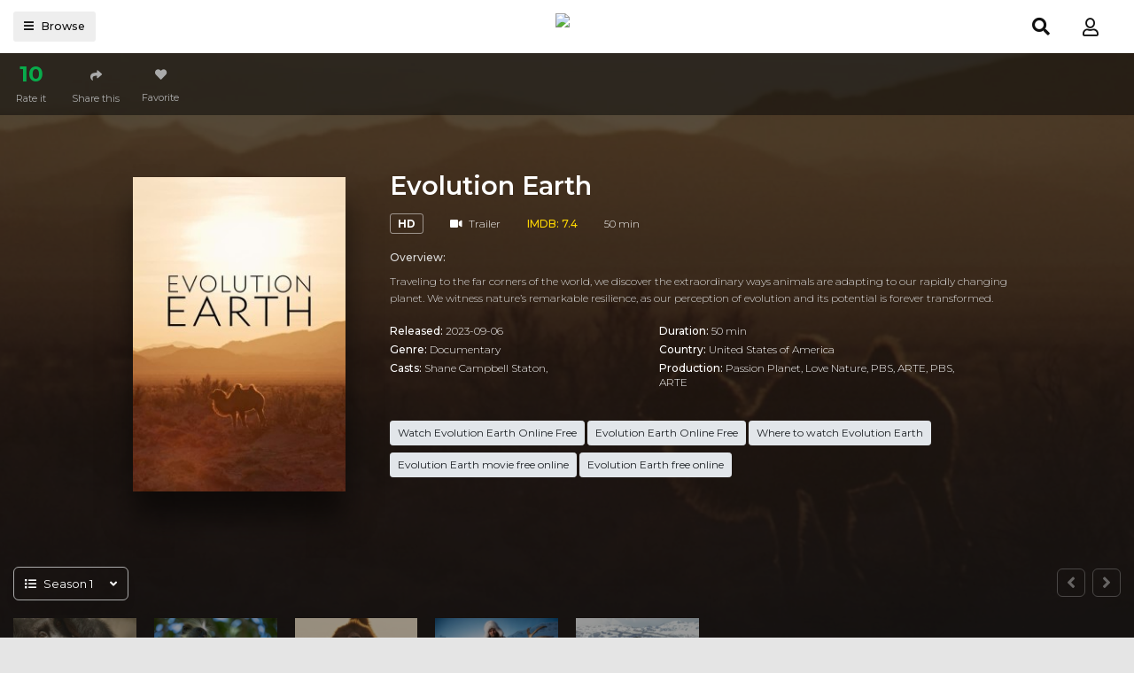

--- FILE ---
content_type: text/html; charset=utf-8
request_url: https://www.google.com/recaptcha/api2/anchor?ar=1&k=6LeH66AaAAAAAPsL9JmZo3Rgh53bZqHnSR0bIqhb&co=aHR0cHM6Ly8xMjNtb3ZpZXN0di5uZXQ6NDQz&hl=en&v=PoyoqOPhxBO7pBk68S4YbpHZ&size=invisible&anchor-ms=20000&execute-ms=30000&cb=8z2rmh2una5k
body_size: 48961
content:
<!DOCTYPE HTML><html dir="ltr" lang="en"><head><meta http-equiv="Content-Type" content="text/html; charset=UTF-8">
<meta http-equiv="X-UA-Compatible" content="IE=edge">
<title>reCAPTCHA</title>
<style type="text/css">
/* cyrillic-ext */
@font-face {
  font-family: 'Roboto';
  font-style: normal;
  font-weight: 400;
  font-stretch: 100%;
  src: url(//fonts.gstatic.com/s/roboto/v48/KFO7CnqEu92Fr1ME7kSn66aGLdTylUAMa3GUBHMdazTgWw.woff2) format('woff2');
  unicode-range: U+0460-052F, U+1C80-1C8A, U+20B4, U+2DE0-2DFF, U+A640-A69F, U+FE2E-FE2F;
}
/* cyrillic */
@font-face {
  font-family: 'Roboto';
  font-style: normal;
  font-weight: 400;
  font-stretch: 100%;
  src: url(//fonts.gstatic.com/s/roboto/v48/KFO7CnqEu92Fr1ME7kSn66aGLdTylUAMa3iUBHMdazTgWw.woff2) format('woff2');
  unicode-range: U+0301, U+0400-045F, U+0490-0491, U+04B0-04B1, U+2116;
}
/* greek-ext */
@font-face {
  font-family: 'Roboto';
  font-style: normal;
  font-weight: 400;
  font-stretch: 100%;
  src: url(//fonts.gstatic.com/s/roboto/v48/KFO7CnqEu92Fr1ME7kSn66aGLdTylUAMa3CUBHMdazTgWw.woff2) format('woff2');
  unicode-range: U+1F00-1FFF;
}
/* greek */
@font-face {
  font-family: 'Roboto';
  font-style: normal;
  font-weight: 400;
  font-stretch: 100%;
  src: url(//fonts.gstatic.com/s/roboto/v48/KFO7CnqEu92Fr1ME7kSn66aGLdTylUAMa3-UBHMdazTgWw.woff2) format('woff2');
  unicode-range: U+0370-0377, U+037A-037F, U+0384-038A, U+038C, U+038E-03A1, U+03A3-03FF;
}
/* math */
@font-face {
  font-family: 'Roboto';
  font-style: normal;
  font-weight: 400;
  font-stretch: 100%;
  src: url(//fonts.gstatic.com/s/roboto/v48/KFO7CnqEu92Fr1ME7kSn66aGLdTylUAMawCUBHMdazTgWw.woff2) format('woff2');
  unicode-range: U+0302-0303, U+0305, U+0307-0308, U+0310, U+0312, U+0315, U+031A, U+0326-0327, U+032C, U+032F-0330, U+0332-0333, U+0338, U+033A, U+0346, U+034D, U+0391-03A1, U+03A3-03A9, U+03B1-03C9, U+03D1, U+03D5-03D6, U+03F0-03F1, U+03F4-03F5, U+2016-2017, U+2034-2038, U+203C, U+2040, U+2043, U+2047, U+2050, U+2057, U+205F, U+2070-2071, U+2074-208E, U+2090-209C, U+20D0-20DC, U+20E1, U+20E5-20EF, U+2100-2112, U+2114-2115, U+2117-2121, U+2123-214F, U+2190, U+2192, U+2194-21AE, U+21B0-21E5, U+21F1-21F2, U+21F4-2211, U+2213-2214, U+2216-22FF, U+2308-230B, U+2310, U+2319, U+231C-2321, U+2336-237A, U+237C, U+2395, U+239B-23B7, U+23D0, U+23DC-23E1, U+2474-2475, U+25AF, U+25B3, U+25B7, U+25BD, U+25C1, U+25CA, U+25CC, U+25FB, U+266D-266F, U+27C0-27FF, U+2900-2AFF, U+2B0E-2B11, U+2B30-2B4C, U+2BFE, U+3030, U+FF5B, U+FF5D, U+1D400-1D7FF, U+1EE00-1EEFF;
}
/* symbols */
@font-face {
  font-family: 'Roboto';
  font-style: normal;
  font-weight: 400;
  font-stretch: 100%;
  src: url(//fonts.gstatic.com/s/roboto/v48/KFO7CnqEu92Fr1ME7kSn66aGLdTylUAMaxKUBHMdazTgWw.woff2) format('woff2');
  unicode-range: U+0001-000C, U+000E-001F, U+007F-009F, U+20DD-20E0, U+20E2-20E4, U+2150-218F, U+2190, U+2192, U+2194-2199, U+21AF, U+21E6-21F0, U+21F3, U+2218-2219, U+2299, U+22C4-22C6, U+2300-243F, U+2440-244A, U+2460-24FF, U+25A0-27BF, U+2800-28FF, U+2921-2922, U+2981, U+29BF, U+29EB, U+2B00-2BFF, U+4DC0-4DFF, U+FFF9-FFFB, U+10140-1018E, U+10190-1019C, U+101A0, U+101D0-101FD, U+102E0-102FB, U+10E60-10E7E, U+1D2C0-1D2D3, U+1D2E0-1D37F, U+1F000-1F0FF, U+1F100-1F1AD, U+1F1E6-1F1FF, U+1F30D-1F30F, U+1F315, U+1F31C, U+1F31E, U+1F320-1F32C, U+1F336, U+1F378, U+1F37D, U+1F382, U+1F393-1F39F, U+1F3A7-1F3A8, U+1F3AC-1F3AF, U+1F3C2, U+1F3C4-1F3C6, U+1F3CA-1F3CE, U+1F3D4-1F3E0, U+1F3ED, U+1F3F1-1F3F3, U+1F3F5-1F3F7, U+1F408, U+1F415, U+1F41F, U+1F426, U+1F43F, U+1F441-1F442, U+1F444, U+1F446-1F449, U+1F44C-1F44E, U+1F453, U+1F46A, U+1F47D, U+1F4A3, U+1F4B0, U+1F4B3, U+1F4B9, U+1F4BB, U+1F4BF, U+1F4C8-1F4CB, U+1F4D6, U+1F4DA, U+1F4DF, U+1F4E3-1F4E6, U+1F4EA-1F4ED, U+1F4F7, U+1F4F9-1F4FB, U+1F4FD-1F4FE, U+1F503, U+1F507-1F50B, U+1F50D, U+1F512-1F513, U+1F53E-1F54A, U+1F54F-1F5FA, U+1F610, U+1F650-1F67F, U+1F687, U+1F68D, U+1F691, U+1F694, U+1F698, U+1F6AD, U+1F6B2, U+1F6B9-1F6BA, U+1F6BC, U+1F6C6-1F6CF, U+1F6D3-1F6D7, U+1F6E0-1F6EA, U+1F6F0-1F6F3, U+1F6F7-1F6FC, U+1F700-1F7FF, U+1F800-1F80B, U+1F810-1F847, U+1F850-1F859, U+1F860-1F887, U+1F890-1F8AD, U+1F8B0-1F8BB, U+1F8C0-1F8C1, U+1F900-1F90B, U+1F93B, U+1F946, U+1F984, U+1F996, U+1F9E9, U+1FA00-1FA6F, U+1FA70-1FA7C, U+1FA80-1FA89, U+1FA8F-1FAC6, U+1FACE-1FADC, U+1FADF-1FAE9, U+1FAF0-1FAF8, U+1FB00-1FBFF;
}
/* vietnamese */
@font-face {
  font-family: 'Roboto';
  font-style: normal;
  font-weight: 400;
  font-stretch: 100%;
  src: url(//fonts.gstatic.com/s/roboto/v48/KFO7CnqEu92Fr1ME7kSn66aGLdTylUAMa3OUBHMdazTgWw.woff2) format('woff2');
  unicode-range: U+0102-0103, U+0110-0111, U+0128-0129, U+0168-0169, U+01A0-01A1, U+01AF-01B0, U+0300-0301, U+0303-0304, U+0308-0309, U+0323, U+0329, U+1EA0-1EF9, U+20AB;
}
/* latin-ext */
@font-face {
  font-family: 'Roboto';
  font-style: normal;
  font-weight: 400;
  font-stretch: 100%;
  src: url(//fonts.gstatic.com/s/roboto/v48/KFO7CnqEu92Fr1ME7kSn66aGLdTylUAMa3KUBHMdazTgWw.woff2) format('woff2');
  unicode-range: U+0100-02BA, U+02BD-02C5, U+02C7-02CC, U+02CE-02D7, U+02DD-02FF, U+0304, U+0308, U+0329, U+1D00-1DBF, U+1E00-1E9F, U+1EF2-1EFF, U+2020, U+20A0-20AB, U+20AD-20C0, U+2113, U+2C60-2C7F, U+A720-A7FF;
}
/* latin */
@font-face {
  font-family: 'Roboto';
  font-style: normal;
  font-weight: 400;
  font-stretch: 100%;
  src: url(//fonts.gstatic.com/s/roboto/v48/KFO7CnqEu92Fr1ME7kSn66aGLdTylUAMa3yUBHMdazQ.woff2) format('woff2');
  unicode-range: U+0000-00FF, U+0131, U+0152-0153, U+02BB-02BC, U+02C6, U+02DA, U+02DC, U+0304, U+0308, U+0329, U+2000-206F, U+20AC, U+2122, U+2191, U+2193, U+2212, U+2215, U+FEFF, U+FFFD;
}
/* cyrillic-ext */
@font-face {
  font-family: 'Roboto';
  font-style: normal;
  font-weight: 500;
  font-stretch: 100%;
  src: url(//fonts.gstatic.com/s/roboto/v48/KFO7CnqEu92Fr1ME7kSn66aGLdTylUAMa3GUBHMdazTgWw.woff2) format('woff2');
  unicode-range: U+0460-052F, U+1C80-1C8A, U+20B4, U+2DE0-2DFF, U+A640-A69F, U+FE2E-FE2F;
}
/* cyrillic */
@font-face {
  font-family: 'Roboto';
  font-style: normal;
  font-weight: 500;
  font-stretch: 100%;
  src: url(//fonts.gstatic.com/s/roboto/v48/KFO7CnqEu92Fr1ME7kSn66aGLdTylUAMa3iUBHMdazTgWw.woff2) format('woff2');
  unicode-range: U+0301, U+0400-045F, U+0490-0491, U+04B0-04B1, U+2116;
}
/* greek-ext */
@font-face {
  font-family: 'Roboto';
  font-style: normal;
  font-weight: 500;
  font-stretch: 100%;
  src: url(//fonts.gstatic.com/s/roboto/v48/KFO7CnqEu92Fr1ME7kSn66aGLdTylUAMa3CUBHMdazTgWw.woff2) format('woff2');
  unicode-range: U+1F00-1FFF;
}
/* greek */
@font-face {
  font-family: 'Roboto';
  font-style: normal;
  font-weight: 500;
  font-stretch: 100%;
  src: url(//fonts.gstatic.com/s/roboto/v48/KFO7CnqEu92Fr1ME7kSn66aGLdTylUAMa3-UBHMdazTgWw.woff2) format('woff2');
  unicode-range: U+0370-0377, U+037A-037F, U+0384-038A, U+038C, U+038E-03A1, U+03A3-03FF;
}
/* math */
@font-face {
  font-family: 'Roboto';
  font-style: normal;
  font-weight: 500;
  font-stretch: 100%;
  src: url(//fonts.gstatic.com/s/roboto/v48/KFO7CnqEu92Fr1ME7kSn66aGLdTylUAMawCUBHMdazTgWw.woff2) format('woff2');
  unicode-range: U+0302-0303, U+0305, U+0307-0308, U+0310, U+0312, U+0315, U+031A, U+0326-0327, U+032C, U+032F-0330, U+0332-0333, U+0338, U+033A, U+0346, U+034D, U+0391-03A1, U+03A3-03A9, U+03B1-03C9, U+03D1, U+03D5-03D6, U+03F0-03F1, U+03F4-03F5, U+2016-2017, U+2034-2038, U+203C, U+2040, U+2043, U+2047, U+2050, U+2057, U+205F, U+2070-2071, U+2074-208E, U+2090-209C, U+20D0-20DC, U+20E1, U+20E5-20EF, U+2100-2112, U+2114-2115, U+2117-2121, U+2123-214F, U+2190, U+2192, U+2194-21AE, U+21B0-21E5, U+21F1-21F2, U+21F4-2211, U+2213-2214, U+2216-22FF, U+2308-230B, U+2310, U+2319, U+231C-2321, U+2336-237A, U+237C, U+2395, U+239B-23B7, U+23D0, U+23DC-23E1, U+2474-2475, U+25AF, U+25B3, U+25B7, U+25BD, U+25C1, U+25CA, U+25CC, U+25FB, U+266D-266F, U+27C0-27FF, U+2900-2AFF, U+2B0E-2B11, U+2B30-2B4C, U+2BFE, U+3030, U+FF5B, U+FF5D, U+1D400-1D7FF, U+1EE00-1EEFF;
}
/* symbols */
@font-face {
  font-family: 'Roboto';
  font-style: normal;
  font-weight: 500;
  font-stretch: 100%;
  src: url(//fonts.gstatic.com/s/roboto/v48/KFO7CnqEu92Fr1ME7kSn66aGLdTylUAMaxKUBHMdazTgWw.woff2) format('woff2');
  unicode-range: U+0001-000C, U+000E-001F, U+007F-009F, U+20DD-20E0, U+20E2-20E4, U+2150-218F, U+2190, U+2192, U+2194-2199, U+21AF, U+21E6-21F0, U+21F3, U+2218-2219, U+2299, U+22C4-22C6, U+2300-243F, U+2440-244A, U+2460-24FF, U+25A0-27BF, U+2800-28FF, U+2921-2922, U+2981, U+29BF, U+29EB, U+2B00-2BFF, U+4DC0-4DFF, U+FFF9-FFFB, U+10140-1018E, U+10190-1019C, U+101A0, U+101D0-101FD, U+102E0-102FB, U+10E60-10E7E, U+1D2C0-1D2D3, U+1D2E0-1D37F, U+1F000-1F0FF, U+1F100-1F1AD, U+1F1E6-1F1FF, U+1F30D-1F30F, U+1F315, U+1F31C, U+1F31E, U+1F320-1F32C, U+1F336, U+1F378, U+1F37D, U+1F382, U+1F393-1F39F, U+1F3A7-1F3A8, U+1F3AC-1F3AF, U+1F3C2, U+1F3C4-1F3C6, U+1F3CA-1F3CE, U+1F3D4-1F3E0, U+1F3ED, U+1F3F1-1F3F3, U+1F3F5-1F3F7, U+1F408, U+1F415, U+1F41F, U+1F426, U+1F43F, U+1F441-1F442, U+1F444, U+1F446-1F449, U+1F44C-1F44E, U+1F453, U+1F46A, U+1F47D, U+1F4A3, U+1F4B0, U+1F4B3, U+1F4B9, U+1F4BB, U+1F4BF, U+1F4C8-1F4CB, U+1F4D6, U+1F4DA, U+1F4DF, U+1F4E3-1F4E6, U+1F4EA-1F4ED, U+1F4F7, U+1F4F9-1F4FB, U+1F4FD-1F4FE, U+1F503, U+1F507-1F50B, U+1F50D, U+1F512-1F513, U+1F53E-1F54A, U+1F54F-1F5FA, U+1F610, U+1F650-1F67F, U+1F687, U+1F68D, U+1F691, U+1F694, U+1F698, U+1F6AD, U+1F6B2, U+1F6B9-1F6BA, U+1F6BC, U+1F6C6-1F6CF, U+1F6D3-1F6D7, U+1F6E0-1F6EA, U+1F6F0-1F6F3, U+1F6F7-1F6FC, U+1F700-1F7FF, U+1F800-1F80B, U+1F810-1F847, U+1F850-1F859, U+1F860-1F887, U+1F890-1F8AD, U+1F8B0-1F8BB, U+1F8C0-1F8C1, U+1F900-1F90B, U+1F93B, U+1F946, U+1F984, U+1F996, U+1F9E9, U+1FA00-1FA6F, U+1FA70-1FA7C, U+1FA80-1FA89, U+1FA8F-1FAC6, U+1FACE-1FADC, U+1FADF-1FAE9, U+1FAF0-1FAF8, U+1FB00-1FBFF;
}
/* vietnamese */
@font-face {
  font-family: 'Roboto';
  font-style: normal;
  font-weight: 500;
  font-stretch: 100%;
  src: url(//fonts.gstatic.com/s/roboto/v48/KFO7CnqEu92Fr1ME7kSn66aGLdTylUAMa3OUBHMdazTgWw.woff2) format('woff2');
  unicode-range: U+0102-0103, U+0110-0111, U+0128-0129, U+0168-0169, U+01A0-01A1, U+01AF-01B0, U+0300-0301, U+0303-0304, U+0308-0309, U+0323, U+0329, U+1EA0-1EF9, U+20AB;
}
/* latin-ext */
@font-face {
  font-family: 'Roboto';
  font-style: normal;
  font-weight: 500;
  font-stretch: 100%;
  src: url(//fonts.gstatic.com/s/roboto/v48/KFO7CnqEu92Fr1ME7kSn66aGLdTylUAMa3KUBHMdazTgWw.woff2) format('woff2');
  unicode-range: U+0100-02BA, U+02BD-02C5, U+02C7-02CC, U+02CE-02D7, U+02DD-02FF, U+0304, U+0308, U+0329, U+1D00-1DBF, U+1E00-1E9F, U+1EF2-1EFF, U+2020, U+20A0-20AB, U+20AD-20C0, U+2113, U+2C60-2C7F, U+A720-A7FF;
}
/* latin */
@font-face {
  font-family: 'Roboto';
  font-style: normal;
  font-weight: 500;
  font-stretch: 100%;
  src: url(//fonts.gstatic.com/s/roboto/v48/KFO7CnqEu92Fr1ME7kSn66aGLdTylUAMa3yUBHMdazQ.woff2) format('woff2');
  unicode-range: U+0000-00FF, U+0131, U+0152-0153, U+02BB-02BC, U+02C6, U+02DA, U+02DC, U+0304, U+0308, U+0329, U+2000-206F, U+20AC, U+2122, U+2191, U+2193, U+2212, U+2215, U+FEFF, U+FFFD;
}
/* cyrillic-ext */
@font-face {
  font-family: 'Roboto';
  font-style: normal;
  font-weight: 900;
  font-stretch: 100%;
  src: url(//fonts.gstatic.com/s/roboto/v48/KFO7CnqEu92Fr1ME7kSn66aGLdTylUAMa3GUBHMdazTgWw.woff2) format('woff2');
  unicode-range: U+0460-052F, U+1C80-1C8A, U+20B4, U+2DE0-2DFF, U+A640-A69F, U+FE2E-FE2F;
}
/* cyrillic */
@font-face {
  font-family: 'Roboto';
  font-style: normal;
  font-weight: 900;
  font-stretch: 100%;
  src: url(//fonts.gstatic.com/s/roboto/v48/KFO7CnqEu92Fr1ME7kSn66aGLdTylUAMa3iUBHMdazTgWw.woff2) format('woff2');
  unicode-range: U+0301, U+0400-045F, U+0490-0491, U+04B0-04B1, U+2116;
}
/* greek-ext */
@font-face {
  font-family: 'Roboto';
  font-style: normal;
  font-weight: 900;
  font-stretch: 100%;
  src: url(//fonts.gstatic.com/s/roboto/v48/KFO7CnqEu92Fr1ME7kSn66aGLdTylUAMa3CUBHMdazTgWw.woff2) format('woff2');
  unicode-range: U+1F00-1FFF;
}
/* greek */
@font-face {
  font-family: 'Roboto';
  font-style: normal;
  font-weight: 900;
  font-stretch: 100%;
  src: url(//fonts.gstatic.com/s/roboto/v48/KFO7CnqEu92Fr1ME7kSn66aGLdTylUAMa3-UBHMdazTgWw.woff2) format('woff2');
  unicode-range: U+0370-0377, U+037A-037F, U+0384-038A, U+038C, U+038E-03A1, U+03A3-03FF;
}
/* math */
@font-face {
  font-family: 'Roboto';
  font-style: normal;
  font-weight: 900;
  font-stretch: 100%;
  src: url(//fonts.gstatic.com/s/roboto/v48/KFO7CnqEu92Fr1ME7kSn66aGLdTylUAMawCUBHMdazTgWw.woff2) format('woff2');
  unicode-range: U+0302-0303, U+0305, U+0307-0308, U+0310, U+0312, U+0315, U+031A, U+0326-0327, U+032C, U+032F-0330, U+0332-0333, U+0338, U+033A, U+0346, U+034D, U+0391-03A1, U+03A3-03A9, U+03B1-03C9, U+03D1, U+03D5-03D6, U+03F0-03F1, U+03F4-03F5, U+2016-2017, U+2034-2038, U+203C, U+2040, U+2043, U+2047, U+2050, U+2057, U+205F, U+2070-2071, U+2074-208E, U+2090-209C, U+20D0-20DC, U+20E1, U+20E5-20EF, U+2100-2112, U+2114-2115, U+2117-2121, U+2123-214F, U+2190, U+2192, U+2194-21AE, U+21B0-21E5, U+21F1-21F2, U+21F4-2211, U+2213-2214, U+2216-22FF, U+2308-230B, U+2310, U+2319, U+231C-2321, U+2336-237A, U+237C, U+2395, U+239B-23B7, U+23D0, U+23DC-23E1, U+2474-2475, U+25AF, U+25B3, U+25B7, U+25BD, U+25C1, U+25CA, U+25CC, U+25FB, U+266D-266F, U+27C0-27FF, U+2900-2AFF, U+2B0E-2B11, U+2B30-2B4C, U+2BFE, U+3030, U+FF5B, U+FF5D, U+1D400-1D7FF, U+1EE00-1EEFF;
}
/* symbols */
@font-face {
  font-family: 'Roboto';
  font-style: normal;
  font-weight: 900;
  font-stretch: 100%;
  src: url(//fonts.gstatic.com/s/roboto/v48/KFO7CnqEu92Fr1ME7kSn66aGLdTylUAMaxKUBHMdazTgWw.woff2) format('woff2');
  unicode-range: U+0001-000C, U+000E-001F, U+007F-009F, U+20DD-20E0, U+20E2-20E4, U+2150-218F, U+2190, U+2192, U+2194-2199, U+21AF, U+21E6-21F0, U+21F3, U+2218-2219, U+2299, U+22C4-22C6, U+2300-243F, U+2440-244A, U+2460-24FF, U+25A0-27BF, U+2800-28FF, U+2921-2922, U+2981, U+29BF, U+29EB, U+2B00-2BFF, U+4DC0-4DFF, U+FFF9-FFFB, U+10140-1018E, U+10190-1019C, U+101A0, U+101D0-101FD, U+102E0-102FB, U+10E60-10E7E, U+1D2C0-1D2D3, U+1D2E0-1D37F, U+1F000-1F0FF, U+1F100-1F1AD, U+1F1E6-1F1FF, U+1F30D-1F30F, U+1F315, U+1F31C, U+1F31E, U+1F320-1F32C, U+1F336, U+1F378, U+1F37D, U+1F382, U+1F393-1F39F, U+1F3A7-1F3A8, U+1F3AC-1F3AF, U+1F3C2, U+1F3C4-1F3C6, U+1F3CA-1F3CE, U+1F3D4-1F3E0, U+1F3ED, U+1F3F1-1F3F3, U+1F3F5-1F3F7, U+1F408, U+1F415, U+1F41F, U+1F426, U+1F43F, U+1F441-1F442, U+1F444, U+1F446-1F449, U+1F44C-1F44E, U+1F453, U+1F46A, U+1F47D, U+1F4A3, U+1F4B0, U+1F4B3, U+1F4B9, U+1F4BB, U+1F4BF, U+1F4C8-1F4CB, U+1F4D6, U+1F4DA, U+1F4DF, U+1F4E3-1F4E6, U+1F4EA-1F4ED, U+1F4F7, U+1F4F9-1F4FB, U+1F4FD-1F4FE, U+1F503, U+1F507-1F50B, U+1F50D, U+1F512-1F513, U+1F53E-1F54A, U+1F54F-1F5FA, U+1F610, U+1F650-1F67F, U+1F687, U+1F68D, U+1F691, U+1F694, U+1F698, U+1F6AD, U+1F6B2, U+1F6B9-1F6BA, U+1F6BC, U+1F6C6-1F6CF, U+1F6D3-1F6D7, U+1F6E0-1F6EA, U+1F6F0-1F6F3, U+1F6F7-1F6FC, U+1F700-1F7FF, U+1F800-1F80B, U+1F810-1F847, U+1F850-1F859, U+1F860-1F887, U+1F890-1F8AD, U+1F8B0-1F8BB, U+1F8C0-1F8C1, U+1F900-1F90B, U+1F93B, U+1F946, U+1F984, U+1F996, U+1F9E9, U+1FA00-1FA6F, U+1FA70-1FA7C, U+1FA80-1FA89, U+1FA8F-1FAC6, U+1FACE-1FADC, U+1FADF-1FAE9, U+1FAF0-1FAF8, U+1FB00-1FBFF;
}
/* vietnamese */
@font-face {
  font-family: 'Roboto';
  font-style: normal;
  font-weight: 900;
  font-stretch: 100%;
  src: url(//fonts.gstatic.com/s/roboto/v48/KFO7CnqEu92Fr1ME7kSn66aGLdTylUAMa3OUBHMdazTgWw.woff2) format('woff2');
  unicode-range: U+0102-0103, U+0110-0111, U+0128-0129, U+0168-0169, U+01A0-01A1, U+01AF-01B0, U+0300-0301, U+0303-0304, U+0308-0309, U+0323, U+0329, U+1EA0-1EF9, U+20AB;
}
/* latin-ext */
@font-face {
  font-family: 'Roboto';
  font-style: normal;
  font-weight: 900;
  font-stretch: 100%;
  src: url(//fonts.gstatic.com/s/roboto/v48/KFO7CnqEu92Fr1ME7kSn66aGLdTylUAMa3KUBHMdazTgWw.woff2) format('woff2');
  unicode-range: U+0100-02BA, U+02BD-02C5, U+02C7-02CC, U+02CE-02D7, U+02DD-02FF, U+0304, U+0308, U+0329, U+1D00-1DBF, U+1E00-1E9F, U+1EF2-1EFF, U+2020, U+20A0-20AB, U+20AD-20C0, U+2113, U+2C60-2C7F, U+A720-A7FF;
}
/* latin */
@font-face {
  font-family: 'Roboto';
  font-style: normal;
  font-weight: 900;
  font-stretch: 100%;
  src: url(//fonts.gstatic.com/s/roboto/v48/KFO7CnqEu92Fr1ME7kSn66aGLdTylUAMa3yUBHMdazQ.woff2) format('woff2');
  unicode-range: U+0000-00FF, U+0131, U+0152-0153, U+02BB-02BC, U+02C6, U+02DA, U+02DC, U+0304, U+0308, U+0329, U+2000-206F, U+20AC, U+2122, U+2191, U+2193, U+2212, U+2215, U+FEFF, U+FFFD;
}

</style>
<link rel="stylesheet" type="text/css" href="https://www.gstatic.com/recaptcha/releases/PoyoqOPhxBO7pBk68S4YbpHZ/styles__ltr.css">
<script nonce="smU70KjSRY9KZlIF_IilHw" type="text/javascript">window['__recaptcha_api'] = 'https://www.google.com/recaptcha/api2/';</script>
<script type="text/javascript" src="https://www.gstatic.com/recaptcha/releases/PoyoqOPhxBO7pBk68S4YbpHZ/recaptcha__en.js" nonce="smU70KjSRY9KZlIF_IilHw">
      
    </script></head>
<body><div id="rc-anchor-alert" class="rc-anchor-alert"></div>
<input type="hidden" id="recaptcha-token" value="[base64]">
<script type="text/javascript" nonce="smU70KjSRY9KZlIF_IilHw">
      recaptcha.anchor.Main.init("[\x22ainput\x22,[\x22bgdata\x22,\x22\x22,\[base64]/[base64]/MjU1Ong/[base64]/[base64]/[base64]/[base64]/[base64]/[base64]/[base64]/[base64]/[base64]/[base64]/[base64]/[base64]/[base64]/[base64]/[base64]\\u003d\x22,\[base64]\\u003d\x22,\x22w5/Dv8KRV1nCosKqw7XDqjLChXrDkDLCjTcPwq3Cq8Kaw6XDvTcaM31PwpxSXMKTwrYzwrPDpz7DqifDvV5MVDrCtsKRw4rDocOhWQTDhHLCp1HDuSDCnsKIXsKsM8OZwpZCOsK4w5BwQMKJwrY/[base64]/DvVXDnMO4LcKdYsOWw50/GsOpHMKAw5oGwpLCgsKmw7nDkDbDt8OodcKAfD9HXQHDscOqNMOUw63DnMKgwpZ4w4/Dkw40CmbChSYWRUQAB1cBw74yE8OlwpljHhzCgC3Dv8Odwp13woZyNsKtNVHDozE8bsK+TR1Gw5rCkcOkd8KaUXtEw7t4GG/[base64]/CrsKBw5rDsR4HdHcTw6hzwqzDmMKQwrEVGMOiwrTDng95woDCi1XDlDvDjcKrw6sFwqgpaGpowqZaGsKPwpIjS2XCoCbCnHR2w6hBwpdrGWDDpxDDrsKDwoBoEcOawq/CtMOoSzgNw49acBMxw6wKNMKyw75mwo5Cwog3WsK/KsKwwrBtQCBHOk3CsjJkF3fDuMKnN8KnMcO0M8KCC0g+w5wTTh/[base64]/[base64]/CmUZlw4Q5FMK/WwnCkcOmwrPDg8OUPMKvfsKqGXsgw6ZewqwiNsOMw4nDk1vDpHZxCMK8GMKmwqbCrMKmwq/CncOhw5nCo8KZXMOXFDgHEcKjIjTDgcOjw4wOWi4JFlvDrMKOw6vDpSx7w7RLw4AdYwfCvMOVw77CrcK9woJ5EcKowqbDmEXCpcKiBTUIwoXCvFoxL8OFw547w4cQfMKpQC9rbURXw6hhwqHCkz9bw47Ct8K0JlrDq8Kjw7bDlcOawq/[base64]/[base64]/DhHPDv8Kmw5DDmzfDmBkBKAPCsnZIwqxUwrUcwpvCq1/[base64]/DgcOOS3jDgy0/wqtSwqzCmsOYwo5AdXvDhcORIAJQF1hbwrDDr2FNw7fCgcKpVcObFVx9wpEARMKnw5nCrMK1wrnCv8OnGFEkNXQePncBwpvDpVlCZcOjwp8BwoFmOsKSG8K5EcKhw4XDmsKLAsOewp/[base64]/w6gkOSYGfMKswrnDvsOcwqFDw4t+w7LDhcKBfsOMwqcsSsK4wqIvw6/CjsOGw4wGKMKJKMKtdcOlwoF6w5I4wopDw7HCiCUNw5/CocKbw5NtKcKLCxfCqcKUYXnCrHLDq8OPwqbDqQMhw6DCs8OxbMOWPcO4wrYzWyFcw7bDhsOGwosZckLDusKDwpXCgGAaw5bDksOXan/DmcOfUxTCtMOmNSXCllwTwqLDrxLDhGh2w4BmZcKAdmEkw4bCrsKAwpPDvsOQw63CtmYTAcOfw4jDqMKVaHlYw57CtT13w5bChRZgw4HCgcODTm7Dk2nCjcKWIF8vw4jCvcKzw7sSwpTCusO6wptzw6jCssKHNnt1RC57GMKtw5TDuUU/wqcJIw/CscO6dMOxTcOxeTc0woLCiDADw6/CjyDDvMONw5I5fcO5wp95YcKLXsKRw4VVw4vDjcKUekbCo8Kpw4jDv8OWwpjCvsKsXxABw6JmC0XCr8Kyw6TClsOTwpLDmcOGwpHCoHDDoWx2wprDgsKOJQxgSi7DqD5Rw4HCj8KEwpbDtHbCn8KDw492w63Ci8Ksw4NRJsOFwoLCljvDkC/Cl0l7dg/CsmMkUhsDw6JYUcK0B3w9JFbCisOvw4Iuw61ew43CvlvDjH3CscKhwpDCnsOtwpcuMMOqEMOdF009MMKdw7jCqxVjH3/CisKMeWXCicKCw7Ilw77CgkjChlzCmA3DiGnCn8KBUcKeQ8KSCMOgJMOsJnM8wptVwp5MX8KqCcOJAz4DwrTCssKQwoLDnhd0w4suw6PCmMOrwpQGScO+w4fCgTnCsX/DnMO2w4VHSsKvwogkw6/DqsK8wr3Co07Cnj4Yb8O4wqBgcMKsTcK2DBs9QW5TwpPDq8K2YRE0T8OHwqBSwog+wpFLIx5OGQAgCcOVccO/wrfDlcKYwpLCtmTCpcOeG8K6I8K0H8Kqw67DscKTw6TCuQbCliEtJFx0SHPCisOaZ8OTL8KLKsKSwqYQAzNwemrDnAHCjQVCwqnChXhsccOSwqTDq8O8w4Fnw5Ntw5nDnMOOwr/DhsKQC8ODwozDssKLwp1YSm3DicO1w6rCn8OWd23DmcO6worDrsKzIADDpUIjwq1ZBcKiwrfDhwdFw71/fcOifycre2hqwqDChV8LL8O6bMK5NmpjSD8UHMO+w4LCusK5f8KwLwJrIU/DvzkoXW7DscKFwo7DvBjCrE7Dr8KQwpjCmiXDmT7CrMONRMK0EcOdwrXCh8OUYsKLQsO/[base64]/[base64]/DsBzCiRfCl3HClT1yV8OMN8OKw6kSw4fDhRZbwqvCqMKsw7XCsSjChTQKYx/CtsOFwqUAeX5dLsKxw6rDoh3DpDxdXSHDl8KGw4DCqMOiTMO0w4/CrycLw7xeeUUBCFbDrMKxX8Ksw65Ew6rCohXDsSfDrAJ0csKIW1kYdQdxfsK1EMOWw4HCjQ7CgsKuw65PwpvDnC/DicOSWMOJXsO3KW1JVWcCw6c5R1TCkcKZQUYyw7LDrVxdbMKsfGnDpkrDrk8DFMOpew7DkcOGwoTCvmgLwqrDjRUvH8OHNwc6Z1LCuMK3wp1LeW3CiMO2wq3CkMK+w7gOwoDDhcO0w6LDqFXCtsK1w7HDmTTCrsKow43Co8KDOV/Ds8OvDsKAwpVvXsKSPMKYMMKeJxsuwqsxCMKtMk/CnHPDjS3DlsOzPzDCqmbCh8O8wpDDmX3Ci8OEwrcwCy0+wrAowpgDwqzDi8OCdsOmccOCA0zDp8OxfMOmbk5Hwo/Ds8KtwoXDrsKyw73DvsKDwptEwoDCm8OLfcOKFsOSw4tAwosfwpQ6IDbDvMOGR8Kyw5Uaw4lqwpEbBTZbwoBmwrNSMcO/PGJRwrDDsMORw7LDhsK6cTLDhSXDsQHCg1PCu8K4CcOQKATDmsOEGcOew418FxPDkGXDvQXCiT0HwojCnBMbwpPCg8OfwrNGwopRKFHDiMKcwp8sMFkuVcKGwpnDvMKOe8OLMcKVwrgcK8KVw6/DlMKvSDR6w5XCiAkUaStSw47Cs8OvGMOBWRnCkFVMwo5uHE/CqcOWw41UXRh8DsO2wrg4VMKnLsKOwrxow7pZODLCulwFwqfDtMKXbHslw4Bkw7I0QcOiw5/CvkHClMOGPcOZw5nCowl4c0TClsK5w6nCl1HCjzQhw59nZmnCpsKcw41gHsKuBMKBLGF3w4zDnmYzw6N7fGjDm8OzAHBMwpBXw5vCm8OKw4gSwrbDssOKTsO/w7sJaB9SPBNvQ8O6EMOCwoI8wrUKw7ROZcO6QyZ1KQ09w4TDuhrDmcOMJFIOeF01w6TDvUtZex1HaGTCik7CiApxSQYkw7XDtRfCjBp5V1oZWGYkQMKtw7kxJSXCkMKvwq4xwrELVMOYHMKtEj5WAsOgwopxwplPw4PCu8OzHcOTHnLChMOVK8K/[base64]/ChMKAwp7DvmdEw6zDlMOYfCQFK8KrPiXDsWzCmHvCtcKiasOsw4HDn8OPCQjDusKZw68FC8OIw5DDjnjCmMKzKVTDqnbDli/CsHDDjcOuw4dSw7TCgDbCm1U1wqkEwolwLcKvQMOsw4hOwo12wqnCsVPDsGEJwrvDnCfCl0vDjTsYw4DDkMK5w75CaALDpTLCocOBw4Qkw4bDv8KVwq3CvGnCvMOAwrTDssKyw4IeFEPCm0/DhV1bPlrCv1oGwo1hw7vCmEPCv3zCn8KIw5bCrywiwr7Cv8KQwrUhX8O0wr1IAXfDn0MTT8K4w5gww5LCncORwo/DosOZBinDtMK9wq3CmCzDp8K6PsK0w4fClsKbwrzCqB47FsK+aXRrw6Ffw69xwo04w5F8w57DtnslA8OWwrNOw7N8NEkmw4zDrjPCs8O8w63CvQ7CisO1w4vDscKNVkRNJ1FRH04NGsOvw5XDhsKRw7hxaHwhHsKowrp5dV/DjlFdJmDDtiUXH3QgwpvDh8KkCy9Qw4dmw5dfwpLDlkbDi8OwSCbDicOWwqVDwrIUw6Yrw6nCrFFeHMKdOsKIwql7wogiXsKAEggmACbDiBTCtsKLw6TDpW4Gw5jCkHHCgMKcVxHDlMOiccOEwo47IX/Dv3A+Yk/DrsKvRMOJwowJwplRIQ9Zw4nDucK/DsKHwoh8wrHCrMOqSsOWCzk0wqN/S8OSwqnDmhvCrMOaMsOQe3zCpElwF8KXwpYEw4HChMOML0gfdmRPw6dawoorTMKrw40/w5bDuR5Fw5rCslE9w5LChh9EFMO4w6DDmsOwwrzDnH8OA1LCpcKbVmtLIcKiZz7ChH7CocOibSfCti0YBGvDuCXCscOmwr/DhsOjIWjCkxUIwoDDvTw9wq3CocKjwo1DwqzDsgFnQxjDjMOow6tpPsOZwqnDjHjDv8OAQDTDq08rwoHCo8K+wqkNwq4aPcKxFXl3fsKMwqIDQsOLSMK5wo7CpcOqw63DmjNJJcKTUMOjbj/CjjsSwoMSw5VZXMOVw6HCpybCgj98bcO9WsO9wqA+P1MyCgoBVcKnwqHCjwbDmsK3wqPCsyAcFCIxXBAnw5oWw47DoUlqwobDjU3CsHPDi8OsKMOVTcKEwo9XQx3CmsK3OQ/Cg8OHw4bCiU3Dtlcrw7PDvwMLw4XDkQbDjMKVw798wq7ClsOuwpcawrU2woltw5k2L8KnKsObG0zDvcKbAlYWX8KOw7MwwqnDpUTCqBJUw73Co8Kmwp5dEsKXFFbDqsO/[base64]/w6FpwqLDu0fCg8OuHW40XVXDiW/CmkUaSVMgBXnClzzDmX7Dq8KHRhYNXMK9wonDnAzCiwPDgMONw6zCk8Ojw495w7NXXG3Dtl/DvCbDsyrDsT/[base64]/DrlrCmAbDhx7DnlYTwoXDgA/Dl8K9GWQSJMK/[base64]/Di8KyNVzDshgkwpfCosKJw6rCucK/[base64]/[base64]/DlhEUw6piRwfCkcOPIF4KZMKuBDrCqMOvMMOKwpDDoMK9TgLDqcK5JjfCgcK+wqrCoMOPwrI4TcK1wrM6Hh3ChibCgWzCvcOXYMKKO8OaZ2AEw7jDvB0uw5DDrHd7YMOqw7QzClQiwqbDuMOED8OpIhkkLGzDmsKpwot4w4TDrDXCvWbCk1jCpH5Sw7/DtsOLw5pxA8Oow5/DmsKBw50TAMKDwofDuMOnE8O2P8OLw4VrIiZ+wrvDg2XDlMOMX8KCw7MdwpoMQ8OSf8OTwoo6w4ItaznDpRxpw6bCkQM4wqUIJQPCs8KTw4jCvELCiDtnQsOLUHLDu8Ozw4bCpcOWwqTDsgAkZ8KcwroFSA7Cu8OywpArITYUwpvDjMObMsKQw7ZWM1zDqcKRwqc/wrROT8Kfw7/DnMOfwqPDm8OZS1XDglJhPGjDnA9yTiccfMODw7QkY8OwE8KFVsOFw54HSMKrwqcxNcKCesKPZUMlw43Cs8KFU8O1SmIpQcOsf8KrwoPCpRsLSBR1w7lewonDkMOiw4g8BMOfGsOZw7cGw5/[base64]/[base64]/[base64]/DpsKgw4nCvcKQC8OGU2dhX8KURn8Pw5cPwoDDoQkOwoZIw7xAWSXDlcOzw7VGDMOSwqLDuiBCesOyw6DDnGLCkC0hwokIwpMXLMKCYmR3wqPDtMOIHmR6wrYEw4TDvWhxw73DpVUrTjnDqGwwIsKnw5zDkUFlVMOHcFUsG8OkNFstw5/CjcOjHzrDn8O6wozDmQstwonDo8O3w48sw7LDt8KDHsOfCn5GwpPCsTnDv1MowpzCjhB/wpLDrsKWbHI+HcOxKjsZc3zDtMKaIsKmw6zDjMKmbwgew5xrAMKDC8OnFMOSWsOCH8OEw7/DrcOaIGnDkCwjw4bCr8O6YMKawp9Tw4LDocOgJz13EsO9w7DDqMOVEA1tWMO3woIkwrbDu1/DmcOBwq1sCMOVO8KjRsO6wrHCvMO/WmJew5dtwrQAwoPCrQ7Cn8KHC8O8w6TDjSwawq9tw51IwpNZw6HCulzDpH/CmnROw6nClcOAwpjDm3rDtcO4w53DgV3CjzrCkwjDkcKBc0/[base64]/Cr8KuQMK1OTrCosK/w6HDisKXw6F3BMKXwpLCkxHDn8Kyw7TDncO4R8OgwqDCscOlB8Kpwp7DkcOGWMOUwpxXFcKSwrTCgcK0dcOFV8O2BzXDiiEhw4s0w4PCjMKeXcKjw5LDr0hvwpHCkMKSwq5mSDvDmcOUXsKQworCgXTClz8Pwpggwowww4htCx3ClVMmwrPCg8KqZMK7Nm/CrcKuwooQw67CvncZw6pUYVXCtUXDgxpmwrlCwrRuw70EM2DCncOjw6sCXTpaf2wCSGBjS8OwXQFRw7hSw4TDusO4wrxqQ3Riw7NEfzx/w4jDgMOSfhfCv0tmTMK6QnBpZMOew5TDncOkwpMDF8Kie1w8RMKheMOawoA2e8KtchHDv8KowoHDisOcGcO2bC3Di8KLw4/CoD3DncKtw7xjw6cJwoDDnMKyw6YUMxEFQcKEw6Mrw4TCojYLw74LdsO+w7EmwqNxFsOKdcKvw5/DsMK7WMKMwrUHw7vDusKgGSoKNMKEMSnCi8OXwpxkw4FDwogQwrbDkMOAe8KSwoDCqsKywr0aTU/[base64]/[base64]/DhMOXXSs5w6tad8KpwqDDo8OMw6RowowqwpzCgcK9IMK3FVw7bsOawqY1w7PCscKmb8KUwrHDjFfCtcKGTMKpEsKiwq5owoDClWx7w5XDoMOtw5fDkH3CjcOpbsOqPERiBh4rUSZlw7dWfMKoI8Opw77Ch8OPw7DCuyrDr8KtP0/CoFLCo8O/wp5xDAAawqYnwoNpw7vChMO6w7HDjcKse8OGLXpEw7wVwqELwp4Uw5PDt8OadU7CtcKwYCPCpWrDoyDDn8KEw6HCnMORDcOxT8Oyw69qOcO0CsOGw5QufmDDnWrDtMOVw6jDqVA0AsKvw6A4Q2oQQmJxw7DCqQjCq2w0OEHDp0fCpMKsw6DDs8Ozw7HCvE1QwoPDk3/Dr8Opw6DDrl1lw5dbIcKSw5bDlHQIwpnCt8Kmw4prw4TDkC3DlA7CqjTCnsKcworDgizCl8Kof8OqGwfDssOfHsK/Gj0LY8KkJcKWw5/[base64]/Cl8K8fikIHcOkwo3Cug7DpjYiKcKqMUzCncKsJQ88OMKEwprDlsOhbH97wojChjvDocKcw4bChMOywoJiworCtDt5w5Fpw599w4g2ejDCjMK+wqY1w6BIGU8Uw5UaNcOPw5DDkjoHZMOmf8KqG8Knw4nDrMOxPMKcIsKbw4jCpQPDoV/CoTfCg8K7wqHCmsOlMkLDqQdhaMOnwq3Cq0NgUxlSXmF5QcO7woVSNUI0BFJAw7oxw5A+w6t3DMK0wrk1DMOtw5EDwoXDnMOcP2gpHzPCow9rw5LCnsKxA08iwqR8LsOhw4fCgQXCrjAQw5hSCsO9OMOVEHfDgXjCiMO9wpPClsKCeDF9BnhzwpE4w4N/wrbDhsOLDRPCp8KKw58qaDEqwqNww4LCi8Ovw74CMsODwqPDt2TDthVDGMOKwo9eAMK9dWvDg8KBwqhKwq/[base64]/RhJbOljDtMOhFRDCqMK9F8OdCMKcYxXDuwJ3wr/[base64]/CvMKBwqM3PcKef01Tw7w7w6AkHsO2AgsHw6kILsKXFMOJXh7DnzhyCMOHFUrDjgFaG8O+UsORwrB6ScOmaMOaNMOew4Q9SFAxajvDtVHCji/Ct0RqAwDDpMKswrDDn8OfPRTCowfCksOQw5fDpSrDnsOTw5Z/[base64]/CrEpYMyjDuMOcwrTDtTfCvsOPwq95w6rCknxew5vDvhAGf8K1dW/[base64]/w70ncGHDjcONw4h/[base64]/[base64]/CtcOYCCJRw6XCqMKyw65BSVrDosKsw4nClHxxw63DqcKKPxZNJ8OkMMONw6DDij/DqsOqwobCtMOBR8KvdcKrIMKXw4HCoXfCuVx4w43DsV9gDG5rwr4mNHUrw7TDkVHDp8K9VsKOdsORccOUwq7CpcO4f8OqwqfCqsOwOMOuw7PDrcKWGjrDgivCviTDkj5XKztBwqrCsDTClMOvwr3DrcOJwqE8MsOJwoY+Ci1ewrVsw7t8wrnCnXwtwo/CmD0iQsObwr7CvcOEZHTCisKhHcKbHsO4LgwXaXHCisKMV8KewqZBw6TDkC0TwrsUwojDhcODTUERZj0qwozDvUHCm2jCthHDpMOrAcO/[base64]/CtDzDiz4ywpEswpfDqy/CqW5pUcO3w7zDsH7DssK4AzLCkQlxwq3DpMONwqc6w6Y6XMK7wrrDpsOKJSVxbjPCjAlJwpA5wrR7HcOXw6/DjcOPw5k4w5U+RAcbUWbDlcK1JT3DpMOjUcKUUDTCgMKhw6nDscORPsOqwp8EfD4bwrfCusOvXl3DvcO1w5rCjsKsw4YUNMK/dUQoI3t0CMOza8KbcsO8dBPChzPDisOEw41IXSfDo8OJw7vDgz9DecOywrcUw45Uw6o3wpXCulcqZxXDvkTDt8OGa8OwwqlzwozDgMOWwoLDksO1JGdySl3DonQBwqvDhwEmB8O7O8KJw4XDm8Onw73Dv8KhwrdzXcOXwqHCm8K8ZsKnw6QoZsK/w4DCicOeUcKzOhfCmRfDiMOnwpVlYhxzYsK6w7PDpsKqwqpdw5Jvw5USwq9DwqUew6NHJsKhUGgVwpvDm8Kfw47CjcOGPiVvwoDCucOnw7pbYQHCgsOew6AxX8KhKTZcNcOeKyhxwpl2MMOwFA1TfcKgwpBkN8KXfBPCsH4Rw6N4wpTDs8OUw77Cul/CtcK9P8K5wrHCtcK2ayXDqcKlw5zCnxXCrF02w5fDhC8Hw55ERzzCiMKEwpfDgRTCvEHCgcONwotNw6ZJw40kwrhdwoXDnRIcNsOnVMO3w6zCnC1ew45fwql4C8OJwrzDjRDCncKER8KhX8KWw4bDmlvDjlVZwpLCmsKNw5EnwpdEw4/CgMOrdSjDhENwJWrCt2jChjDDrm5QCibDq8KYDCwlwoHCg0LCucOKXsOuT3EqXMKcQ8K+w7/[base64]/CqX/Cr8O7w6zCmWdhRlXDosKAw6cwa8K3wqIcwoHDmC/[base64]/w5LDpl/CgC/[base64]/woVGNDzCkRLDtj5XwqDDlGMbCWvDklx4Vywzw4jDs8Kyw69rw5bChMOdEcKaPsKGPcKuFR9RworDsxDCtjXDmi7CgE7CvcK9CsOAcnIiD2FnLsOWw6Mew5Z6ccKMwoHDkkgNKTs4w73CtjstayrCoQgTwq/[base64]/w4/DlgwUBQQ3w6PDi8ODK3Ygw49NFhgCGUXDsiYvw5DCqsKvMx8bXV5Sw7vCmRTDmy/CicK8wojDuCVJw54ww4MaNcOPw4nDnH5swp4pGTtFw50wH8OqJRPDgik5w6gvw4XCnk5HDh1Hw4snD8OMPHh2BsKsdsKdFWxOw63Dm8Kyw4lKJy/[base64]/w6tHwphgKMOcYcKePDHCo8K2w7pvecKww5k5w4HDmxnCs8O/Cw3Dql8WWVfCuMK/RcOow7c3w6nCksOuwpDCscO3BMOhwp4Lw7jCgBPDtsKWwq/DicOHwp9XwoMARSwfw6ogKMOnS8OawrkLwo3Cj8O+w5JgMSrCgMOSw6nChwDDv8KHPcO+w53DtsOdw6/DssKow7bDiBQaJkY8GMOQbCvCuC3CkFsTal8+DcObw5XDi8OmS8Kxw603DsKbHcKowpstwogJWsKkw681wq3ChnItRHMywoXCln/DkcKmGXTCocKIwp0RwpfCpSPCnx8Zw64EHMKIw74jw45lcVnDi8KKw6wpwqLDqgLChG96E17DqcOgIgUuw5kBwq5uZynDjwvDucOIw4F/w6zDo0Jgw61zwr0YCHrCgsKEwodYwoYRwqlbw5JLw7I6wrQZMQI6wpvDuxjDv8Kcw5zDgno4WcKGw7jDnMOuG0USDxzCrcKFIA/Dh8OoSsOSwovCo1tSGcKkwrQBOcOnw4V9dcKRBcK5AGtvwoXDs8O2wqfCpVArwoMEwrHCgyPDrcKBf350w45Mw6hHAC3Cp8O2dErCqQQJwp5Xw50ZTsKpXy4Ow6jDtcK8K8O4w4xDw49vejkcIhXDrEEhWsOpZSzDucOKYMKEUFYINcOjIsOKw6HDqC/DmsOgwrgjwpVnIn4Cw4/CjBBoZcOvwphkwq7Cl8OHUnhuw67Cryo8wrLCpkQvDS7Ch0/DvMKzTl0KwrfDnsO8w5V1wrfDpUfDm0/CrSLCo1kpK1XCkMKIw6wIIcKPM1kKwqg4wqwDwoTDjlICFMOowpbDicKKwr3Cu8KwBsOoaMKaGcOSMsK7Q8KMwo7Dl8OrOMKwWUFTw4zCpsKfEMKHV8ObZTPDoj/DpcO7wo7DrcOwZTVHw4vDmMOnwotBwozCmcOmwoLDqcKJAlLCk1DComzCpEXDtsKGbjPDuFJYWMOaw4FKFsKYRsKgwogmw6LClm3DnARkw7LDmsO9wpY6UMKcZBEeAMKRE3LDuhTDuMOwUHkoI8KLahMgwoUQUX/DrwwbLCrDpcOXwrMET1HCoFXCgWnCuQMRw5J4w6fDssKDwoHCscKPw73DhkjChcKCMk/Co8KvOMK5wpQHHsKLcsOQw4giw7U8dRfDllbDp187T8KCCnrCtivDp3AkLwZow4Muw4hMwoQnw4DDuVPDusK4w4gqdsKjDUPCkg8nwq3DqMO8X2l7SMO8BcOgSWzDqMKpKC5Jw706JMKeRcKsNHNLJsK+wpbDqVlzwq45wo/CpELCkibCoz8OfFDCpcODwr/CtMOLMkvCgsOxXA82G3Mmw5vDlcKJZcKtMwPCscOtAChjQzgpw5ENNcKowrbChMKMwqNYAsO1FGhLwozCo38EcsOqwo/[base64]/HhxBwrPCocKaw7FxPMOJw4rDt8KDNcKLw63CpMKkwofCrVE+HMKXwrR4wql+EsKkwpnCmcKmLBbCisKUYjPCrsOwXjDCrsOjwrLChivCpxDClMOIw550wrrCrsKpL03DmWnCtyPDocKqwpDDiy/DhFUkw5hgPMOeV8Ofw5zDmzjCuzzDnQTDhBlUBVtRwqQZwobCggwwR8OMHsOZw4tuYjQIwoMieGHDjTTDu8ONw7/DssKSwrAMwpR3w5F0XcOJwrEiwqzDmcKrw6cow7rClsKYXsOfUcOtE8OrLRU6wrIfw6JPPcOaw5h+XQXDicKfFcK4XCXCh8OKwpPDjh/Ck8K3w4EdwogZwpMmw4LDowo6JMKFckl6XsKPw41oOxglw4DCpzvCtRN3w5DDohXDrWLCsGJLw5wEw7/CoE1adXnDtm3DgsKsw6FXwqBzP8KKwpfChVvDocKOwphnw53CkMO9w67CvAjDiMKHw4dFY8OaZALCl8Opw7okXH94wpseb8OIw53Cg17Ds8OMwoLCtRbCpsOJXFrDoXLCkGLCsyxAFcK7QcKzTsKkVcKTw5hnRsOpQhJmw5tiMcKKw4bCl0ogEzFuREo/w4nCo8KKw703VsK3MAk0Xhx6esK4A1RQBmdALShfwoR0YcOzw7EIwonDqsOWw6ZaaidHEsKLw5k/worDiMOuB8OSXcOjw7fCpMKyIVoswrzCvsKQD8KAcMKCwpHCq8OFw5hNaHF6UsOIXjNeOFppw4vCrsKtUGU4SzljL8KmwrRsw7h/wpwWwo08w7HClV0oLcOtw5oNHsORwoTDhQAfwpvDjlDCk8KMbF7ClMOHFj1BwrMtw4pCw4B9RcKZO8OkOXnCgcOnH8K8dAA9XsOBwoY5wpNbHMOuQVwwwpbCmVxxHsK/CkTCiG3DrsKewqnCo1JrWcK2B8KIJw/DhMOsMwfCscOaD0vCjsKWZ2jDiMKfPjPCog/DqQ/CpxDDmFLDoiMcwqXCs8O+a8KJw7AiwoZNwr3CusOeTEAPcz5YwpjDqcKww70qwrPClHnCtR4tX2TCh8KWXR7Dm8KcCETCq8KqQFfDhC/DusOOKyDClwbDicK2woZqQsONBk1hw7ZNworDnsKMw4x1Wlw1w7rDpsKtIsOLwo3DtsO1w6Ynwo8VNEd+IxvDosK7dGTDmMKDwojCmkHDuxPCp8OwPMKBw48Gw7rCgl5OEhwgw7PCqy7DpsKkw6LCjXE/w60iw7hYSsOIwobDvsO2VsKmwp1Sw55Qw7gRaWd6LA3Cs3bDsWzDsMO3NMKhCTQow710csOHbhBHw4LCssKaYELDucKHFUlWScKAd8OEM2nDjkwVw5pNHXHDlSI1EnbCisKuFcOzw67Dt3kXw7skw7ERwpPDpxhBwqrDtsOkw7JZwq7DrMK4w58ZVsOOwqzDujg/TMKXMMKhIyQLw7B+RDHDvcKWYsKIwqwdL8OQfnHDlhPCrcKGwrPDgsK1wpcxf8K0b8KIw5PDrcKMw6w9w5bDmDLDtsKAwrE0ZB1hBEAhwqnCo8KNQcOjRsOyMDLDm3/CjcKMw4tWw4kaCsKvCC87wrrDlsOwfCt0KCfDlsKlKHnChEhpc8KmQ8OSVFgrwqLDv8KcwqzDrCpfasOiw5TDncKaw4cMwo9Zw4tvw6LDr8OOQcK/CsO3w5BLwrAuU8OsMjcywovCly0GwqPCmxw2w6zDkwvDhQoZw7TCiMKiw59TYnDDisKTwoNcasOBdcO7w6shHcKZbmZnK1HDncOLBcOFIcO0NBZ8UcO8KMOASElAFBzDtsKuw7QxR8ObblMTD2Blwr/CtcOhaj3CgRnDngfDpAjDpcKEwogyHsO3wp7CmjrCm8OkQgvDoA0JUxZLZcKlbMOgWTvDpXdlw7QDACXDq8Kqw7XCsMOMJykow7LDnXR8bwfCpsKKwrDCisOiw6bDocKUwrvDscORwpwUR3PCqsKxG3wiLcOAw78Gw6/Dt8O/w7jDg2LDlsKhwr7Ck8KgwosMTsOcKlfDv8KJesOoacKCw6/DozpFwol8wrEBesKjBzPDocKVw6DCvl7CocOxwq7CnMK0ZQ4pworCnsKLwrfDn0sEw6V7XcKrw6YhAMObwo19wpJbQ2JwYUPClBwEYkZmw6RuwpfDnsKEwo3DlClIwo5pwpw1PGkGwqfDvsOOWcO/ccKxacKuWnIywpR7w5zDuHnDiWPCkWE6K8K3wopwL8OlwpBow6TDqVbDo38lwo7DmsKqw6rCtcKJF8KQwo/DpMKHwppKJcKoRj9Yw53Ct8Oxw6zClldYWz8tF8KmB3PCg8KRHATDksKtw5/[base64]/Z8OgbcK2wqrDucKABUgLw5bDgCV5NcKKwrQvSCbDjQwnw5JQIUwSw6PCj0VywrTDp8OicMKowrzCoDnDomYPw7XDogIvXhZcN1/DpyZfVcKPIw3DvcKjw5VGQXJnw7c2w70nFEjCgsKffkNJCUsXwq7Cp8OSDTvCnETDtHoBQcOJS8KAwrwxwr3Cg8OCw6jCgsKfw6cLH8K4wpVlLsOTw6fCih/CgcOuwofDgWVuw4nDnkbCqyXDnsOaWQrCsTVcwqvDmzsGw6HCo8Knw7LDlmrCvsO8w7Z2wqLDqW7CocKTCQsDw4vDrjfCvsO0WcKUOsOOOw/DqFpnWMOJb8KwCk3DoMKEw4I1NGzDnhkjacK+wrLDtMKnPMK7McOMGcOtw6DDpU7CoxnDn8KhXsKfwqBAwpjDt0FuVE7DgUzDow1/ewhQwp7DnAHCgMO0N2TChcO6TcOGDsKMVzjCqcKkwoDDpsKzUz/[base64]/CuAPDmsKncsK/VsOATMO1wpnCjMOBD2vCiE40wqV7w4pGw4TCv8KXw7p8wqLCqihpK2N6wqQhw6vCrx3Ckn4gwqPChF5UeljCiSwFwonCpCDDvsObaklZN8O4w4TCvsK7w5MlPsK9w6jClD7Cmw7DjGUTw71GeFoqw6Bqw7ALw4UlG8KSZRnDp8OpQALDrDDDqyHDlMKHFwQ/w5HDh8OraH7CgsKEaMK2w6FLKMKIwrtocH58QVIpwqfCgsOBecKPw7nDi8KiV8O9w44XBcOVLBHCoX3DnkDCmcOUwrTCuhU8wqV5DcOYG8KmCsK+MMOJW3HDr8OHwo4cBknDqAtAw7/CjTZXwqtcal9/w7cLw7lIw6jDj8KkZ8O3Cw4DwqkgUsO6wpHCusOQaGfCh3Aqw6R5w6fDl8OaOFDDn8OmVnbCtsKmwpbCg8Ojw7jCkcKAXMOXDXjDkMKXL8KQwoAgGBTDl8Ovwo4ve8KwwozDvhgTZsOBecK/wozCv8KVHxHClMK3HMO7w6jDvgvCuDfDq8OWNS4DwqPDkMOzOSYRw7xqwrIsC8OpwrVEEMKBwoXDixPCvBMxMcKGw6XDqQdEw7rDpA9jw5ZHw4AZw7NnCnPDlF/[base64]/[base64]/[base64]/wpjDv8OsQMOgKcO4W3PDjAnCoWfCoMK3KlrCgcK6IDIbwrHCoXfCs8KNwpDDhy7CojIkwopwSsOAdHE/[base64]/EcK0w6JEelHChWsrasOxwrIqwqbDi0vDrEnDp8ONwrPDhEjDrcKLwpPDtMKpa0BIB8KhwpzCs8O2bGjDgVHCm8K5W3bCm8OuU8O4wpvDo2HDn8Oew7PCvkhcwp0aw6XCosONwp/Cjk90UDXCi1jDhMKOAsKvOS1hABUQSMKWw5ROwrvCpyRQw4pUwplVOUt+wqcXGgXCv1vDmwRlwoFVw7/ClcKdUMKVNi5DwpDCosORDipAwoMSw554VyPDqcKfw70ZWcO1wqnDrDtSGcKUwrfDt21twrhgKcOYXjHCrk/Cm8OQw7pWw7PCisKGwr7CscKaXGvDiMOUwpgZKsOhw6fChmc1wr8yLzgEwrlZw7vDrMOfaSMSw4lqwrLDrcK0AMKcw7Ahw4s+IcK5wqE8wrHCkwNADERlw5kXw4HDpMOpwrXCljB9wrN/wpzDvlTDocOHw4MBTcOTMD/CiHU6Q3DDpMOdP8KDw4FHfkfCkUQ2UcOcw6zCjMKYw6zCjMK/[base64]/DoyTChsKWw43CnznDi8ONw6nDvcOCw7hjw5EqQsOZTynCjcK9wpPCjkTCmMOow6vDsAkUOMOHw5DDsRTCpVjCpMKwK2/Dih/CnMO1Wn3ChnYbc8K9wrbDvCQxXg3CjMOOw5w+XlsYwpjDlAXDomlzSHVvw4rCjy1jX31lGxvCtU1cw4zDgkHCnDLCgcKtwobDmHM/wq9ATsOVw6XDlcKNwqfChm0aw7FUw7HDhcKHHnYgwqfDs8O0wovChgLCjMOAEBV7wpJcQQk3w7rDgxQaw5Flw5wYcMK9alYTwqxMJcO2w58lCcK0wqfDlcObw5cUw7/[base64]/Cg0jCg8O3wq9ISsOrbUHDhsOmbC0WwqNHbWjDl8Kzw5TDmcOXwrQoMMK/FQkAw4srwoxHw7bDjWAFHMK6w7jDp8O8w4DCscKSwo/Dpy8VwqLCqsObw5ElDcK7wq8iwozDhnjDhMKewozCryQCw71Gwo/ChCLCjsKzwrhAcMOQwpfDmMOFKF3Cr0QcwpHCtnIAbMOYwpRFXUPDpsKOez3Cn8OQbcK6NMOgDcK2EVTCosK/wozCiMOrw4PCpStjw6Vlw5JHwpQVVcOywrIoOGzCp8ObZD/[base64]/wpDClQfCjBdnwqhVw4rChMKfw7duYBDClUNJw6E6wprDosKgU2YwwrzCmXEpKw8QwobDpcKidMOQw67Dq8Ouwq/Dm8KjwrgxwrFHK0VfbsO3woPDkRg3w4/DhsKgT8K+w4rDqMKgwpXDlMOdwp3DsMKHwo7Dkg/DkkvDqMKLwplXJ8OSwpAqbUjDrQheZAvDhsKcD8KuQcKUw7rDoxYZc8KfCzXDssK+B8Knwp9HwrshwqBxBMOfw5lnd8OFSC5KwrMOw6DDvDzDnUozK2DCimvDqRFSw5kWwoPCiWZJw7XCmsKFw75/AXbDsWPDvsOuI0nCisOwwqlMDMOLwpnDnBQ6w7Y0wpfCh8OLwpQuw4pNPnXDhSlkw69YwrDCkMOxBXjCmkMwO0vCh8O9wppow5vCgQTCnsODw6DCnsKJBVY/[base64]/[base64]/Do3XDqRDCs2M9wqzCuWQfbMKtc3fDpMOuAMKiw5vCjClSccO+NmTCpUTClSkUw7c0w7zDvi3Dt1DDkWjDnRBzCMOQeMOefMK/eXDClcKqwpVTw4bDg8ObwpbCssOqwqbCmcOrwrfCosKsw607VH17YGLCpsKQNGVbwoM+wrwjwp3ChAnCocOgJ2bCjgzCmUvCk2Z4LAHDjBRNWGkYwocHwqY+TQPDsMOpw7rDnsOpHg1Yw4paAsKCw7E/wr9yasKOw5nCrBIXw59vwoXDvCRPw5d0wq/DjSjDkEnCnsOLw6PCk8KFMsOfwpHDv0p4wp9vwotHwoNtZsKGw6pSLxMvFSXCkkLCmcOWwqHCnwzDqsOMExTDjsOiw5bCosOxwoHCtcKzwqhiwqcIwrkUUgB4woItwoYgw7/DiC/[base64]/DtkU/AcOrXcOrw7hmw4FUw60RwodjNsKYRWzCgEZXw4IBPEJ9C0HCgcKdwpYYeMOAw6PCuMO3w4tZaQJYOsOBw79Gw4NCFwUKYkPCmcKHEVnDpMO5w7oWCTDDiMKEwqzCoF7DkgbDlcOYS2fDtCYrNE3Dn8OowobCk8OzXMObF2JBwrogwrzCjcOow6/DpCoRYiJjIh1tw6FZwo8Xw7ArQMKGwqZDwr40wrzCq8OFWMK6BSwlYSDDlsO/w68kC8KRwowLWcKMwpFmK8O9CsOyX8O2CsK8wovDjQ7Dh8KVVkV/ecKJw6x4wqfDtWBVXcOPwpwuPRHCrwYhMjQoRi7Du8KXw47Crn/Cv8K1w4E7w4U6wqwKLcOfwr0Aw4wXwqPDun9fOcKFw4cAw7EAwq3CtAsUHGfDscOUcTARw7PCrcOVwrXCl3/Ds8K7L2ENNkYXwqUuwrrDlRXCnV9iwrZ2bVzDmsKKccOCIMKGwr7CtsOKwrDCnAnCh2gHwqTCmcKkwrlUOsKQck7DtMOza3TCpikLw6t8woQEP1LCtSZ0w4jCisKUwphow6Q0wo/[base64]/CoWjDh8O7RsO2XcKmfMODGcO2I8Oaw6XCsFHDncKXwobCkErCqG/CixHCmU/Dk8OXwop+OsOnM8KBDsKZw4I+w49DwoYWw6www5sMwq5sHVVuJMK2woUPw7/Cgw8yHA1Hw4HDuEA+w6MLw4kywrDClcOIw5TCsABjw60NdMOwJ8K8ccK9QMKUSVzDkzVHcxl/wqXCo8OLRMOnL03Dp8O1QsK8w45DwpzCsVXCg8O6wpHCmDjCiMKyw6HDt3DDlzHCiMO4wprDp8KgOcKdPsKzw6J/FMK6wpgWw4TDsMKnSsOtwpnDk3VbwrjDtwsjw750wqnCqhw1woLDg8Ojw7ZiGsKdXcOZBRPChQ59VUExCsOEIMOgwrIofG3DrU3Djn3Dj8OIw6DDjxcFwoLDlErCugbCrMKkEMOidcKfwrjDvcO5UsKAw5/[base64]/DsMOmMDI0w4ERb8KnDsOyHDVAw5/CtsOIezBcw4HCvVIGw7ZFMMKYwrMhwrNwwrxIPsOkw4g9w5o3RV9oO8OUwr8hwrjCt0YHYGbCliZ2wq/CvMOjw44Mw57DtV1uecOUZMKhBE0MwqwAw6nDq8OTeMOuwqgUwoMOccKFwoBbaRI7YsKcBcKFw47DuMOqL8ORUU3DnFxTMw81Zk1ZwqnCk8OVMcKQG8ObwoXDsG3CrizCshA0w7gzw4LCvDwwYDs/ScOEXgp7worCgkDDr8KMw6RXw43CnsKaw43Cr8KRw7U4w5rCnFFXw7TCosKIw7TCssOaw4PDtCQrwr1ww4bDoMOOwo7Ck2/CksOawrFuSSdZNkDDrDVvfg7DqwnDmldNV8KEw7DDtGTCtwJhJsKAwoNVDsOeQSHCssKhw7gvdMOdeRXDsMOnw7rDssOSwpXDjDzCqAtFQVAawqXDl8OgGsOMawpgPsO8w7Vww5rCuMOSwq7Ds8O5wpTDhsKKFVrCj0ciwqRFw5/[base64]/woJVOsOWZDhyw7vDnMKNwrYqw4Qpw4UuJcOCw5PCgcOGHcKuan9owoLCusO/w7fDm13DoCbDocKEQ8O0aXIiw67Dn8KdwpQIL34ywpbDrlfCtsOQCcKlw6NsAwnDiB7Dr2ZXwogIX08lw4kOwrzDrcKLQDbClVfDvsOxaADDnyfDncOOw65ywrXCo8K3d0TDnRY/ND/Du8K7wo/DocOTwr9rVcOmVcOJwoJiMGgffcOVwr5/w55NPUcjIhohe8O0w7EgZRMqbm3DosOAB8Olwq3DvkfDu8KzaB7CrjbCpCNCVsOBwr4Qw6jCj8K5woZ7w450w7YsP2c6ICEQb2fCtMKmNcK0HDRlUsOmwqliZMO7wp0/YsK0MDEVwoxGDcOMwobCpcOwSR55wppFw7LCrhfCtcKMw6h9GRzDpsKzw7DChX1rYcK5w7DDlwnDpcKvw5cow6hwJxLChMKZw4/DpVjCh8OCTsOXA1R+wobCoGIEJjdDwr1ew47DlMOPw5zDh8O1wpPDg2vCn8KYw4Ebw5krw55sHcKJw6TCo0HDpzbCkRNmDMK9KMKaI3Y7w5kMd8OBwrofwppBVcKuw4Abw5RTVMO9w7poAcOwGcOzw6MKwqsMMcOcwrtVbRIuKX5Bw440HQzCoHgDwrzCpG/DgcKDcjnDrcKNw4rDsMOhwoEZwq5TKngWRDMzA8Oaw7onb2AXwqdYWcKowo7DlsOxbDXDj8OKw6gCAQ3CsU53wpAmwoNAbsOCwr/CozAaZ8Kdw7QowrLDvWzClsOAH8KkQMOPOU7Coi7CssOxwq/[base64]/wr97wqlWwrsGXXzDkiV7RybCjsKCw5A3HcOPwp4Uw6fCrwfCoGtxw43CqsOowqELwpQDf8Oew4gmH0cURsKpbE/CrzbDvcK1wq9Cw5k3wq7Cl3rDoRMYXRMvDMOQwr7CucOkwq4ec1Uvw4UQeA/[base64]\\u003d\x22],null,[\x22conf\x22,null,\x226LeH66AaAAAAAPsL9JmZo3Rgh53bZqHnSR0bIqhb\x22,0,null,null,null,0,[21,125,63,73,95,87,41,43,42,83,102,105,109,121],[1017145,304],0,null,null,null,null,0,null,0,null,700,1,null,0,\[base64]/76lBhmnigkZhAoZnOKMAhmv8xEZ\x22,0,0,null,null,1,null,0,1,null,null,null,0],\x22https://123moviestv.net:443\x22,null,[3,1,1],null,null,null,1,3600,[\x22https://www.google.com/intl/en/policies/privacy/\x22,\x22https://www.google.com/intl/en/policies/terms/\x22],\x22vJYnMA0l7HNNXBdg8FdedA2167cyKdd2eBidAKe9ARY\\u003d\x22,1,0,null,1,1768976297628,0,0,[80],null,[124,75],\x22RC-T0vS0o64MPszAA\x22,null,null,null,null,null,\x220dAFcWeA5YYKR3jBLGE85XkrD1pwWR2PPBqeFe3snE29XRM4Di0ifJ-kEQGcqLjnmbT_qgYa2Bu9mdnnyZ_oOQG6ymoLGOBTb7PQ\x22,1769059097545]");
    </script></body></html>

--- FILE ---
content_type: text/html; charset=utf-8
request_url: https://123moviestv.net/ajax/vote_info/100234
body_size: -142
content:
<button class="btn btn-item" type="button" data-toggle="dropdown"
        aria-haspopup="true" aria-expanded="false"><i class="dtc-mark">10</i>Rate it
</button>
<div class="dropdown-menu" x-placement="right-start"
     style="position: absolute; will-change: transform; top: 0px; left: 0px; transform: translate3d(80px, 0px, 0px);">
    <div class="block-rating">
        <div class="rating-result">
            <div class="rs-title">Rating "Evolution Earth"</div>
            <div class="rr-mark small mb-2">1 voted</div>
            <div class="progress mb-3" style="height: 4px;">
                <div class="progress-bar bg-success" role="progressbar"
                     style="width: 100%;"></div>
            </div>
        </div>
        <div class="button-rate">
            <div class="br-btn bt-left">
                <button onclick="like(100234)" class="btn btn-block btn-success btn-sm"><i
                            class="fa fa-thumbs-up mr-2"></i>Like
                </button>
            </div>
            <div class="br-btn bt-right">
                <button onclick="dislike(100234)" class="btn btn-block btn-light btn-sm"><i
                            class="fa fa-thumbs-down mr-2"></i>Dislike
                </button>
            </div>
            <div class="clearfix"></div>
        </div>
        <div class="clearfix"></div>
    </div>
</div>


--- FILE ---
content_type: text/html; charset=utf-8
request_url: https://123moviestv.net/ajax/season/list/100234
body_size: 329
content:
<div class="seasons-list-sort">
    <div id="ssc-sort" data-toggle="dropdown" aria-haspopup="true" aria-expanded="false" class="ssc-button">
        <div class="ssc-name"><i class="fas fa-list mr-2"></i><span id="current-season"></span><i
                    class="fas fa-angle-down ml-3"></i></div>
    </div>
    <div class="dropdown-menu dropdown-menu-model" aria-labelledby="ssc-sort">
        
            <a data-id="78271" id="ss-78271" data-toggle="tab" class="dropdown-item ss-item"
               href="#ss-episodes-78271">Season 1
            </a>
        
    </div>
</div>
<div class="tab-content">
    
        <div class="seasons-list-wrap ss-episodes tab-pane fade"
             id="ss-episodes-78271"></div>
    
</div>
<script>
    $('.ss-item').click(function () {
        $("#servers-list").empty();
        $('.ss-item').removeClass('active');
        $('.ss-episodes').removeClass('active show');
        $(this).addClass('active');
        $('#current-season').text($(this).text());

        var ssID = $(this).attr('data-id');
        $('#ss-episodes-' + ssID).addClass('active show');

        if ($('#ss-episodes-' + ssID).is(':empty')) {
            $.get("/ajax/season/episodes/" + ssID, function (res) {
                $('#ss-episodes-' + ssID).html(res);
                var swiperOptions = {
                    slidesPerView: 1,
                    spaceBetween: 30,
                    breakpoints: {
                        320: {
                            slidesPerView: 2,
                            spaceBetween: 10,
                        },
                        360: {
                            slidesPerView: 3,
                            spaceBetween: 10,
                        },
                        480: {
                            slidesPerView: 3,
                            spaceBetween: 10,
                        },
                        640: {
                            slidesPerView: 4,
                            spaceBetween: 10,
                        },
                        768: {
                            slidesPerView: 4,
                            spaceBetween: 10,
                        },
                        1024: {
                            slidesPerView: 8,
                            spaceBetween: 20,
                        },
                    },
                    autoplay: 2000,
                    navigation: {
                        nextEl: '.swiper-button-next',
                        prevEl: '.swiper-button-prev',
                    }
                };

                new Swiper('#ss-episodes-' + ssID + ' .swiper-container', swiperOptions);
                chooseEpisode(ssID);
            });
        } else {
            chooseEpisode(ssID);
        }
    });

    function chooseEpisode(ssID) {
        var currentEpsID = $('.detail_page-watch').attr('data-episode');
        if ($('#episode-' + currentEpsID).length > 0) {
            $('#episode-' + currentEpsID).click();
            $('.detail_page-watch').attr('data-episode', '');
        } else {
            if ($('.detail_page').hasClass('watch_page')) {
                $('#ss-episodes-' + ssID + ' .eps-item').first().click();
            }
        }
    }

    var ssID = $('.detail_page-watch').attr('data-season');
    if (ssID) {
        $('#ss-' + ssID).click();
        $('#ss-episodes-' + ssID).addClass('active show');
    } else {
        $('.ss-item').first().click();
        $('.ss-episodes').first().addClass('active show');
    }
</script>

--- FILE ---
content_type: text/html; charset=utf-8
request_url: https://123moviestv.net/ajax/season/episodes/78271
body_size: 177
content:
<div class="swiper-container">
    <div class="swiper-wrapper">
        
            <div class="swiper-slide">
                <div class="flw-item film_single-item episode-item eps-item" id="episode-1375843"
                     data-id="1375843">
                    <a href="javascript:;" class="film-poster mb-0">
                        <img src="https://f.woowoowoowoo.net/resize/300x200/7e/bb/7ebb9964b23f544b38bb95486dd663ea/7ebb9964b23f544b38bb95486dd663ea.jpg"
                             class="film-poster-img"
                             title="Episode 1: Earth"
                             alt="Episode 1">
                        <div class="film-poster-ahref"><i
                                    class="fa fa-play"></i></div>
                    </a>
                    <div class="film-detail">
                        <div class="episode-number">
                            Episode 1:
                        </div>
                        <h3 class="film-name"><a href="javascript:;"
                                                 title="Earth">Earth</a>
                        </h3>
                    </div>
                </div>
            </div>
        
            <div class="swiper-slide">
                <div class="flw-item film_single-item episode-item eps-item" id="episode-1375846"
                     data-id="1375846">
                    <a href="javascript:;" class="film-poster mb-0">
                        <img src="https://f.woowoowoowoo.net/resize/300x200/9e/b4/9eb476c075dbb4f9cd28ac309e0ca25d/9eb476c075dbb4f9cd28ac309e0ca25d.jpg"
                             class="film-poster-img"
                             title="Episode 2: Islands"
                             alt="Episode 2">
                        <div class="film-poster-ahref"><i
                                    class="fa fa-play"></i></div>
                    </a>
                    <div class="film-detail">
                        <div class="episode-number">
                            Episode 2:
                        </div>
                        <h3 class="film-name"><a href="javascript:;"
                                                 title="Islands">Islands</a>
                        </h3>
                    </div>
                </div>
            </div>
        
            <div class="swiper-slide">
                <div class="flw-item film_single-item episode-item eps-item" id="episode-1378108"
                     data-id="1378108">
                    <a href="javascript:;" class="film-poster mb-0">
                        <img src="https://f.woowoowoowoo.net/resize/300x200/f2/c5/f2c5b6856775f414792c703b6fa1db42/f2c5b6856775f414792c703b6fa1db42.jpg"
                             class="film-poster-img"
                             title="Episode 3: Heat"
                             alt="Episode 3">
                        <div class="film-poster-ahref"><i
                                    class="fa fa-play"></i></div>
                    </a>
                    <div class="film-detail">
                        <div class="episode-number">
                            Episode 3:
                        </div>
                        <h3 class="film-name"><a href="javascript:;"
                                                 title="Heat">Heat</a>
                        </h3>
                    </div>
                </div>
            </div>
        
            <div class="swiper-slide">
                <div class="flw-item film_single-item episode-item eps-item" id="episode-1379812"
                     data-id="1379812">
                    <a href="javascript:;" class="film-poster mb-0">
                        <img src="https://f.woowoowoowoo.net/resize/300x200/79/5a/795aec16e5054a56941dc754fdccb2a1/795aec16e5054a56941dc754fdccb2a1.jpg"
                             class="film-poster-img"
                             title="Episode 4: Ice"
                             alt="Episode 4">
                        <div class="film-poster-ahref"><i
                                    class="fa fa-play"></i></div>
                    </a>
                    <div class="film-detail">
                        <div class="episode-number">
                            Episode 4:
                        </div>
                        <h3 class="film-name"><a href="javascript:;"
                                                 title="Ice">Ice</a>
                        </h3>
                    </div>
                </div>
            </div>
        
            <div class="swiper-slide">
                <div class="flw-item film_single-item episode-item eps-item" id="episode-1381762"
                     data-id="1381762">
                    <a href="javascript:;" class="film-poster mb-0">
                        <img src="https://f.woowoowoowoo.net/resize/300x200/3f/2d/3f2d50597a4d6b295ad17f879f347a39/3f2d50597a4d6b295ad17f879f347a39.jpg"
                             class="film-poster-img"
                             title="Episode 5: Grasslands"
                             alt="Episode 5">
                        <div class="film-poster-ahref"><i
                                    class="fa fa-play"></i></div>
                    </a>
                    <div class="film-detail">
                        <div class="episode-number">
                            Episode 5:
                        </div>
                        <h3 class="film-name"><a href="javascript:;"
                                                 title="Grasslands">Grasslands</a>
                        </h3>
                    </div>
                </div>
            </div>
        
    </div>
</div>
<div class="swiper-button-prev"><i class="fas fa-angle-left"></i></div>
<div class="swiper-button-next"><i class="fas fa-angle-right"></i></div>
<script>
    $('.eps-item').click(function () {
        $("#servers-list").empty();
        $('.eps-item').removeClass('on-air');
        $(this).addClass('on-air');
        var epsID = $(this).attr('data-id');
        $.get("/ajax/episode/servers/" + epsID, function (res) {
            $("#servers-list").html(res);
        });
    });
</script>

--- FILE ---
content_type: text/plain; charset=utf-8
request_url: https://axgbr.com/400/9101082?oo=1&sw_version=v1.776.0-s&oaid=0802c54507f448fdf3220a3739eceaec&st=true
body_size: -100
content:
{"fakepushReloadScript":true, "fakepushZoneId":9101082, "fakepushScriptSrc":"https://dd133.com/vignette.min.js"}